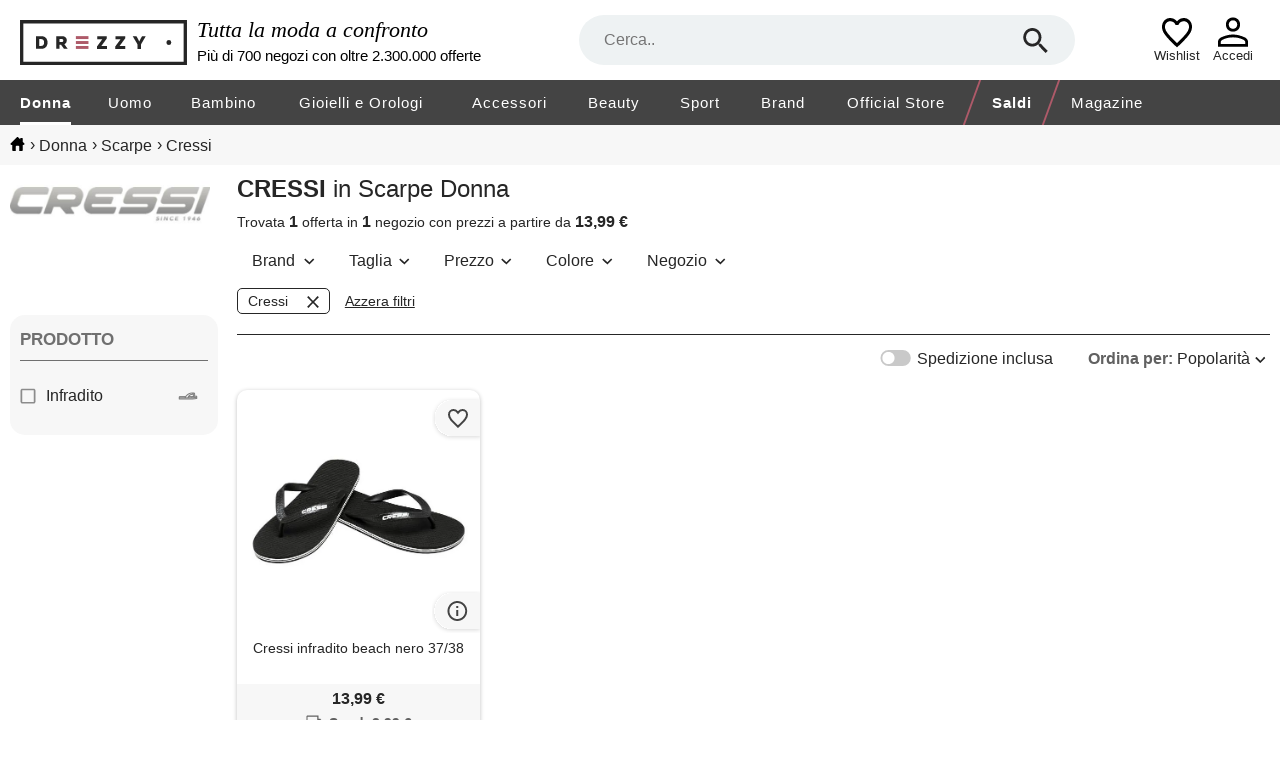

--- FILE ---
content_type: image/svg+xml
request_url: https://www.drezzy.it/content/img/tw_footer.svg
body_size: -92
content:
<?xml version="1.0" encoding="UTF-8"?>
<svg id="Livello_2" data-name="Livello 2" xmlns="http://www.w3.org/2000/svg" viewBox="0 0 38 38">
  <defs>
    <style>
      .cls-1 {
        fill: #ae5a69;
      }
    </style>
  </defs>
  <g id="Livello_1-2" data-name="Livello 1">
    <path class="cls-1" d="m13.45,10.19l13.24,17.5h-2.05L11.25,10.19h2.2Zm24.55,8.81c0,10.49-8.51,19-19,19S0,29.49,0,19,8.51,0,19,0s19,8.51,19,19Zm-6.94,10.9l-9.51-12.57,8.09-9.24h-3.7l-6.1,6.97-5.27-6.97h-7.64l9.12,11.93-8.65,9.88h3.7l6.67-7.63,5.83,7.63h7.45Z"/>
  </g>
</svg>

--- FILE ---
content_type: image/svg+xml
request_url: https://www.drezzy.it/Content/Img/unpreferred.svg
body_size: 268
content:
<svg width="49" height="44" fill="none" xmlns="http://www.w3.org/2000/svg"><g filter="url(#a)"><path d="M50 39H22c-9.941 0-18-8.059-18-18S12.059 3 22 3h28v36z" fill="#F7F7F7"/><path d="m26.225 14.812.775.951.775-.95C28.693 13.684 30.113 13 31.5 13c2.513 0 4.5 2.008 4.5 4.71 0 1.6-.7 3.149-2.134 4.96-1.444 1.825-3.532 3.794-6.15 6.251l-.01.01-.706.68-.706-.68-.009-.009-.009-.008c-2.616-2.403-4.701-4.346-6.142-6.166C18.706 20.944 18 19.368 18 17.71c0-2.702 1.987-4.71 4.5-4.71 1.387 0 2.807.685 3.725 1.812z" stroke="#444" stroke-width="2"/></g><defs><filter id="a" x="0" y="0" width="54" height="44" filterUnits="userSpaceOnUse" color-interpolation-filters="sRGB"><feFlood flood-opacity="0" result="BackgroundImageFix"/><feColorMatrix in="SourceAlpha" values="0 0 0 0 0 0 0 0 0 0 0 0 0 0 0 0 0 0 127 0" result="hardAlpha"/><feOffset dy="1"/><feGaussianBlur stdDeviation="2"/><feComposite in2="hardAlpha" operator="out"/><feColorMatrix values="0 0 0 0 0 0 0 0 0 0 0 0 0 0 0 0 0 0 0.15 0"/><feBlend in2="BackgroundImageFix" result="effect1_dropShadow_2907_5560"/><feBlend in="SourceGraphic" in2="effect1_dropShadow_2907_5560" result="shape"/></filter></defs></svg>

--- FILE ---
content_type: image/svg+xml
request_url: https://www.drezzy.it/Content/Img/checkbox_unchecked.svg
body_size: -62
content:
<svg width="17" height="17" viewBox="0 0 17 17" fill="none" xmlns="http://www.w3.org/2000/svg">
<path d="M14.632 0.774999C15.122 0.774999 15.535 0.942999 15.871 1.279C16.207 1.615 16.375 2.028 16.375 2.518V14.782C16.375 15.258 16.207 15.664 15.871 16C15.535 16.35 15.122 16.525 14.632 16.525H2.368C1.892 16.525 1.479 16.35 1.129 16C0.793 15.664 0.625 15.258 0.625 14.782V2.518C0.625 2.042 0.793 1.636 1.129 1.3C1.479 0.949999 1.892 0.774999 2.368 0.774999H14.632ZM14.674 14.782V2.518C14.674 2.49 14.66 2.476 14.632 2.476H2.368C2.34 2.476 2.326 2.49 2.326 2.518V14.782C2.326 14.81 2.34 14.824 2.368 14.824H14.632C14.66 14.824 14.674 14.81 14.674 14.782Z" fill="#8C8C8C"/>
</svg>


--- FILE ---
content_type: image/svg+xml
request_url: https://www.drezzy.it/Content/Img/toggle_off.svg
body_size: -240
content:
<svg width="33" height="17" viewBox="0 0 33 17" fill="none" xmlns="http://www.w3.org/2000/svg">
<rect width="32.2105" height="17" rx="8.5" fill="#C9C9C9"/>
<path fill-rule="evenodd" clip-rule="evenodd" d="M8.5 15C12.0899 15 15 12.0899 15 8.5C15 4.91015 12.0899 2 8.5 2C4.91015 2 2 4.91015 2 8.5C2 12.0899 4.91015 15 8.5 15Z" fill="white"/>
</svg>


--- FILE ---
content_type: image/svg+xml
request_url: https://www.drezzy.it/Content/img/search.svg
body_size: 286
content:
<svg xmlns="http://www.w3.org/2000/svg" xmlns:xlink="http://www.w3.org/1999/xlink" version="1.1" style="" xml:space="preserve" width="48" height="47"><rect id="backgroundrect" width="100%" height="100%" x="0" y="0" fill="none" stroke="none"/>

<g class="currentLayer" style=""><title>Layer 1</title><path fill="#262626" d="M34.06486798727132,29.5236150867529 h-2.147171974182129 L31.112506522770904,28.7184255964346 c2.683964967727661,-2.9523614645004277 4.294343948364258,-6.978308916091919 4.294343948364258,-11.272652864456177 c0,-9.66227388381958 -7.783498406410217,-17.445772290229797 -17.445772290229797,-17.445772290229797 s-17.445772290229797,7.783498406410217 -17.445772290229797,17.445772290229797 s7.783498406410217,17.445772290229797 17.445772290229797,17.445772290229797 c4.294343948364258,0 8.32029139995575,-1.610378980636598 11.272652864456177,-4.294343948364258 l0.805189490318299,0.805189490318299 v2.147171974182129 l13.419824838638306,13.419824838638306 l4.025947451591492,-4.025947451591492 L34.06486798727132,29.5236150867529 zM17.961078180905357,29.5236150867529 c-6.709912419319153,0 -12.077842354774475,-5.367929935455322 -12.077842354774475,-12.077842354774475 c0,-6.709912419319153 5.367929935455322,-12.077842354774475 12.077842354774475,-12.077842354774475 s12.077842354774475,5.367929935455322 12.077842354774475,12.077842354774475 C30.038920535679832,24.15568515129758 24.67099060022451,29.5236150867529 17.961078180905357,29.5236150867529 z" class="" id="svg_2"/></g></svg>

--- FILE ---
content_type: image/svg+xml
request_url: https://www.drezzy.it/Content/img/hamburger.svg
body_size: -166
content:
<svg width="23" height="16" viewBox="0 0 23 16" fill="none" xmlns="http://www.w3.org/2000/svg"><rect x="0.866699" width="21.2667" height="2" fill="black"/><rect x="0.866699" y="7" width="21.2667" height="2" fill="black"/><rect x="0.866699" y="14" width="21.2667" height="2" fill="black"/></svg>
